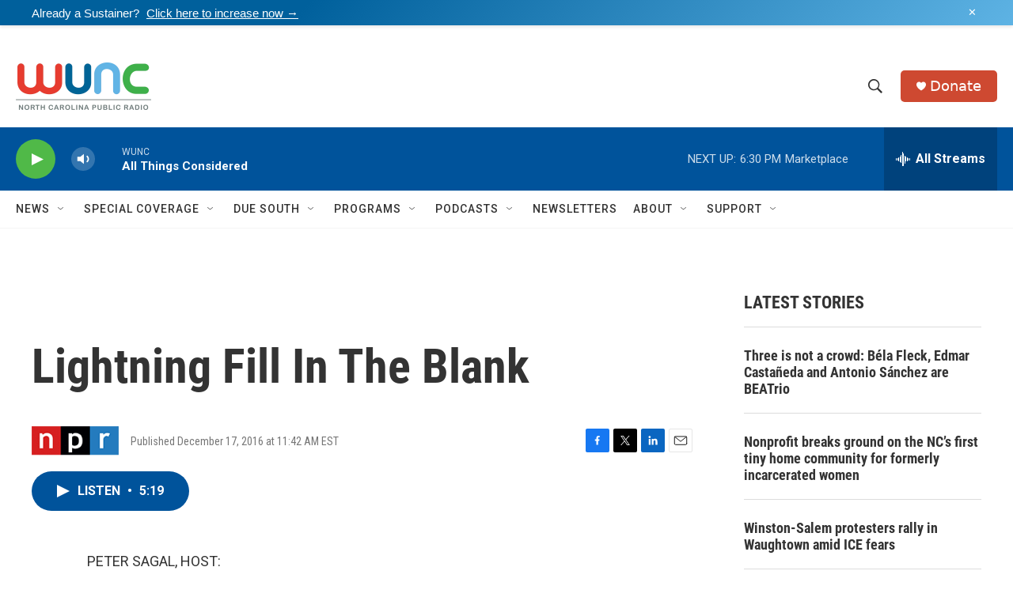

--- FILE ---
content_type: text/html; charset=utf-8
request_url: https://www.google.com/recaptcha/api2/aframe
body_size: 185
content:
<!DOCTYPE HTML><html><head><meta http-equiv="content-type" content="text/html; charset=UTF-8"></head><body><script nonce="PZ7X-qLUPavJ7H-YNCM9gw">/** Anti-fraud and anti-abuse applications only. See google.com/recaptcha */ try{var clients={'sodar':'https://pagead2.googlesyndication.com/pagead/sodar?'};window.addEventListener("message",function(a){try{if(a.source===window.parent){var b=JSON.parse(a.data);var c=clients[b['id']];if(c){var d=document.createElement('img');d.src=c+b['params']+'&rc='+(localStorage.getItem("rc::a")?sessionStorage.getItem("rc::b"):"");window.document.body.appendChild(d);sessionStorage.setItem("rc::e",parseInt(sessionStorage.getItem("rc::e")||0)+1);localStorage.setItem("rc::h",'1763675066255');}}}catch(b){}});window.parent.postMessage("_grecaptcha_ready", "*");}catch(b){}</script></body></html>